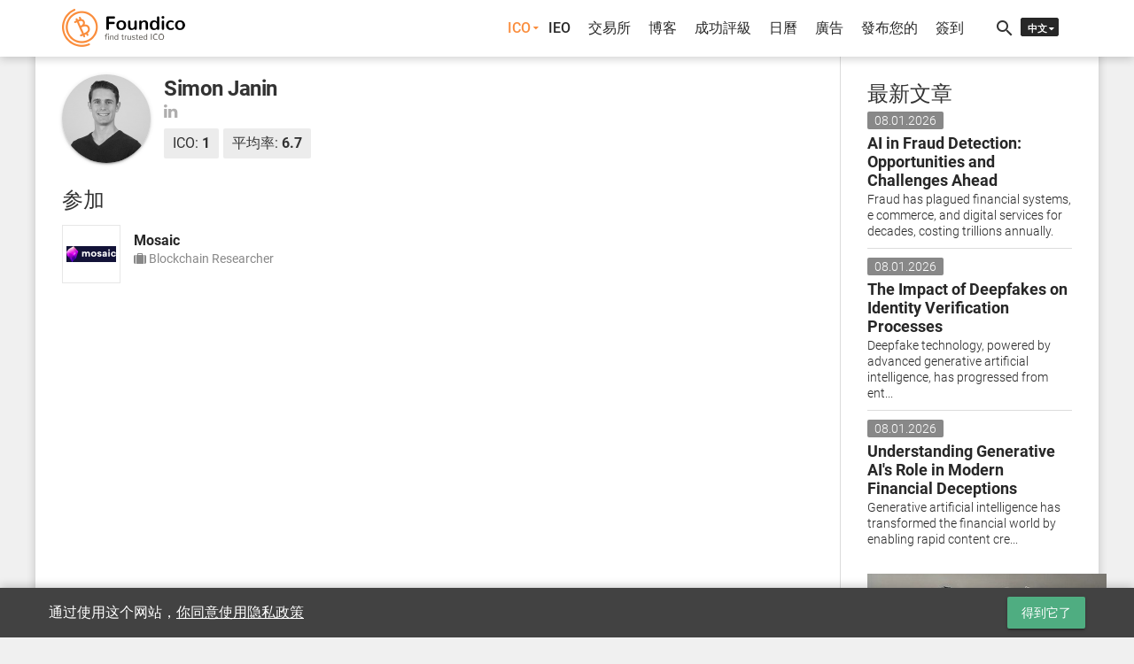

--- FILE ---
content_type: text/html; charset=UTF-8
request_url: https://foundico.com/zh/person/simon-janin.html
body_size: 8980
content:
<!doctype html>
<html lang="zh-cn">
	<head>		<title>Simon Janin 輪廓 - Foundico</title><meta http-equiv="Content-Type" content="text/html; charset=UTF-8" />
<meta name="robots" content="noindex, follow" />
<meta name="description" content="Simon Janin. 平均率，現金收集，参加 - Foundico" />
<script type="text/javascript" data-skip-moving="true">(function(w, d, n) {var cl = "bx-core";var ht = d.documentElement;var htc = ht ? ht.className : undefined;if (htc === undefined || htc.indexOf(cl) !== -1){return;}var ua = n.userAgent;if (/(iPad;)|(iPhone;)/i.test(ua)){cl += " bx-ios";}else if (/Android/i.test(ua)){cl += " bx-android";}cl += (/(ipad|iphone|android|mobile|touch)/i.test(ua) ? " bx-touch" : " bx-no-touch");cl += w.devicePixelRatio && w.devicePixelRatio >= 2? " bx-retina": " bx-no-retina";var ieVersion = -1;if (/AppleWebKit/.test(ua)){cl += " bx-chrome";}else if ((ieVersion = getIeVersion()) > 0){cl += " bx-ie bx-ie" + ieVersion;if (ieVersion > 7 && ieVersion < 10 && !isDoctype()){cl += " bx-quirks";}}else if (/Opera/.test(ua)){cl += " bx-opera";}else if (/Gecko/.test(ua)){cl += " bx-firefox";}if (/Macintosh/i.test(ua)){cl += " bx-mac";}ht.className = htc ? htc + " " + cl : cl;function isDoctype(){if (d.compatMode){return d.compatMode == "CSS1Compat";}return d.documentElement && d.documentElement.clientHeight;}function getIeVersion(){if (/Opera/i.test(ua) || /Webkit/i.test(ua) || /Firefox/i.test(ua) || /Chrome/i.test(ua)){return -1;}var rv = -1;if (!!(w.MSStream) && !(w.ActiveXObject) && ("ActiveXObject" in w)){rv = 11;}else if (!!d.documentMode && d.documentMode >= 10){rv = 10;}else if (!!d.documentMode && d.documentMode >= 9){rv = 9;}else if (d.attachEvent && !/Opera/.test(ua)){rv = 8;}if (rv == -1 || rv == 8){var re;if (n.appName == "Microsoft Internet Explorer"){re = new RegExp("MSIE ([0-9]+[\.0-9]*)");if (re.exec(ua) != null){rv = parseFloat(RegExp.$1);}}else if (n.appName == "Netscape"){rv = 11;re = new RegExp("Trident/.*rv:([0-9]+[\.0-9]*)");if (re.exec(ua) != null){rv = parseFloat(RegExp.$1);}}}return rv;}})(window, document, navigator);</script>

<link href="/bitrix/cache/css/s3/foundico/template_95ec525221457e84650d1f2b9c31c2e9/template_95ec525221457e84650d1f2b9c31c2e9_v1.css?1721217504425000" type="text/css"  data-template-style="true" rel="stylesheet" />


<!-- dev2fun module opengraph -->
<meta property="og:title" content="Simon Janin 輪廓 - Foundico">
<meta property="og:description" content="Simon Janin. 平均率，現金收集，参加 - Foundico">
<meta property="og:url" content="https://foundico.com/person/simon-janin.html">
<meta property="og:type" content="article">
<meta property="og:site_name" content="Foundico.com">
<meta property="og:image" content="https://foundico.com/upload/dev2fun_opengraph/2d5/2d54fd273474fdb118b4ccf37cd2b8e1.jpg">
<meta property="og:locale" content="zh_CN">
<!-- /dev2fun module opengraph -->

		<meta http-equiv="X-UA-Compatible" content="IE=edge" />
		<meta name="viewport" content="width=device-width, initial-scale=1, user-scalable=no" />
		<link rel="canonical" href="https://foundico.com/zh/person/simon-janin.html" /><link rel="alternate" hreflang="ru" href="https://foundico.com/ru/person/simon-janin.html" />
			<link rel="alternate" hreflang="en" href="https://foundico.com/person/simon-janin.html" />
			<link rel="icon" type="image/x-icon" href="/favicon.ico" />
		<link rel="apple-touch-icon" sizes="57x57" href="/bitrix/templates/foundico/images/apple-touch-icon-57x57.png" />
		<link rel="apple-touch-icon" sizes="60x60" href="/bitrix/templates/foundico/images/apple-touch-icon-60x60.png" />
		<link rel="apple-touch-icon" sizes="72x72" href="/bitrix/templates/foundico/images/apple-touch-icon-72x72.png" />
		<link rel="apple-touch-icon" sizes="76x76" href="/bitrix/templates/foundico/images/apple-touch-icon-76x76.png" />
		<link rel="apple-touch-icon" sizes="114x114" href="/bitrix/templates/foundico/images/apple-touch-icon-114x114.png" />
		<link rel="apple-touch-icon" sizes="120x120" href="/bitrix/templates/foundico/images/apple-touch-icon-120x120.png" />
		<link rel="apple-touch-icon" sizes="144x144" href="/bitrix/templates/foundico/images/apple-touch-icon-144x144.png" />
		<link rel="apple-touch-icon" sizes="152x152" href="/bitrix/templates/foundico/images/apple-touch-icon-152x152.png" />
		<link rel="apple-touch-icon" sizes="180x180" href="/bitrix/templates/foundico/images/apple-touch-icon-180x180.png" />
		<link rel="stylesheet" href="/bitrix/templates/foundico/assets/css/media.css"/>
								<!-- Facebook Pixel Code -->
								<!-- End Facebook Pixel Code -->
		<!-- Yandex.Metrika counter -->  <noscript><div><img src="https://mc.yandex.ru/watch/45505533" style="position:absolute; left:-9999px;" alt="" /></div></noscript> <!-- /Yandex.Metrika counter -->
			</head>
	<body>		<noscript><div><img height="1" width="1" alt="fb_track" style="display:none" src="https://www.facebook.com/tr?id=1770958089849265&ev=PageView&noscript=1" /></div></noscript>
		<div id="fb-root"></div>
				<div class="mdl-layout mdl-js-layout">
						<header >
				<div id="header-cont" class="central-wrap">
					<div class="row">
						<div class="col-xs-8 col-sm-3 col-md-3 col-lg-3 logo-cont"><a href="/zh/"><img src="/bitrix/templates/foundico/images/logo.png" data-rjs="3" alt="Foundico.com" ></a></div>
						<div class="hidden-xs col-sm-8 col-md-8 col-lg-8">
<nav role="navigation" itemscope itemtype="http://www.schema.org/SiteNavigationElement">
<ul id="main-menu">
								<li itemprop="name"><a itemprop="url" id="pmenu0" href="/zh/" onclick="javascript:return false;" class="active pr-unit">ICO</a>
				<ul class="mn-ictb-cont mdl-menu mdl-menu--bottom-right mdl-js-menu mdl-js-ripple-effect" for="pmenu0">
																<li itemprop="name"><a itemprop="url" href="/zh/icos/" class=" mdl-menu__item">总计</a></li>
																			<li itemprop="name"><a itemprop="url" href="#ico-pan-1" class=" mdl-menu__item">實際</a></li>
																			<li itemprop="name"><a itemprop="url" href="#ico-pan-2" class=" mdl-menu__item">即將到來的</a></li>
																			<li itemprop="name"><a itemprop="url" href="#ico-pan-3" class=" mdl-menu__item">過去的</a></li>
																			<li itemprop="name"><a itemprop="url" href="#ico-pan-4" class=" mdl-menu__item">描述</a></li>
										</ul></li>												<li itemprop="name"><a itemprop="url" href="/zh/icos/filter/type/263/" class="">IEO</a></li>
																			<li itemprop="name"><a itemprop="url" href="/zh/exchanges/" class="">交易所</a></li>
																			<li itemprop="name"><a itemprop="url" href="/zh/blog/" class="">博客</a></li>
																			<li itemprop="name"><a itemprop="url" href="/zh/rating/" class="">成功評級</a></li>
																			<li itemprop="name"><a itemprop="url" href="/zh/calendar/" class="">日曆</a></li>
																			<li itemprop="name"><a itemprop="url" href="/zh/advertise/" class="">廣告</a></li>
												<li itemprop="name"><a data-toggle="modal" data-keyboard="false" data-target="#modal-cont" class="mn-signin" rel="nofollow" href="#">發布您的</a></li>
								<li itemprop="name"><a data-toggle="modal" data-keyboard="false" data-target="#modal-cont" class="mn-signin" rel="nofollow" href="#">簽到</a></li>
				
</ul>
</nav>
</div>
						<div class="col-xs-3 col-sm-1 col-md-1 col-lg-1">
							<div id="tls-cont">
								<i id="src-sw" class="material-icons">search</i><!--'start_frame_cache_lang_select'--><div id="lang-selector">
	<ul>
		<li id="zh"><span>中文</span></li><li id="en"><a href="/person/simon-janin.html">EN</a></li><li id="ru"><a href="/ru/person/simon-janin.html">RU</a></li>	</ul>
</div><!--'end_frame_cache_lang_select'--></div>
						</div>
					</div>
					<div id="search-cont"><div id="title-search">
	<div class="mdl-textfield mdl-js-textfield mdl-textfield--floating-label">
		<input id="title-search-input" class="mdl-textfield__input" name="q" value="" type="text" autocomplete="off"/>
		<label class="mdl-textfield__label" for="title-search-input">搜索ICO或证券交易所...</label>
		<span class="mdl-textfield__error"></span>
	</div>
</div>
</div>
				</div>
			</header>
			<div class="mdl-layout__drawer">
				<span class="mdl-layout-title">菜单</span>
<nav class="mdl-navigation">
								<a href="/zh/" class="active mdl-navigation__link">ICO</a>
				<div class="mn-ictb-cont">
																<a href="/zh/icos/" class="mdl-navigation__link mm-submenu">总计</a>
																			<a href="#ico-pan-1" class="mdl-navigation__link mm-submenu">實際</a>
																			<a href="#ico-pan-2" class="mdl-navigation__link mm-submenu">即將到來的</a>
																			<a href="#ico-pan-3" class="mdl-navigation__link mm-submenu">過去的</a>
																			<a href="#ico-pan-4" class="mdl-navigation__link mm-submenu">描述</a>
										</div>												<a href="/zh/icos/filter/type/263/" class="mdl-navigation__link">IEO</a>
																			<a href="/zh/exchanges/" class="mdl-navigation__link">交易所</a>
																			<a href="/zh/blog/" class="mdl-navigation__link">博客</a>
																			<a href="/zh/rating/" class="mdl-navigation__link">成功評級</a>
																			<a href="/zh/calendar/" class="mdl-navigation__link">日曆</a>
																			<a href="/zh/advertise/" class="mdl-navigation__link">廣告</a>
												<a class="mn-signin mdl-navigation__link" data-toggle="modal" data-keyboard="false" data-target="#modal-cont" rel="nofollow" href="#">發布您的</a>
								<a class="mn-signin mdl-navigation__link" data-toggle="modal" data-keyboard="false" data-target="#modal-cont" rel="nofollow" href="#">簽到</a>
			</nav>
			</div>
			<div id="main-cont" class="central-wrap">
							<div class="row">
					<div class="col-xs-12 col-sm-8 col-md-9 col-lg-9">
						<main>
						<!--'start_frame_cache_extPrem'--><!--'end_frame_cache_extPrem'-->												<!--'start_frame_cache_top_banner'--><!--'end_frame_cache_top_banner'-->				<section id="prs-sum-cont">
	<div class="row" itemscope itemtype="http://schema.org/Person">
		<div class="col-xs-12 col-sm-12 col-md-12 col-lg-12">
			<div class="ico-team-unit">
									<a data-lightbox="ico-team" href="/upload/iblock/86d/86d8f409fd398bc09243c37e1c7380a7.png" data-title="Simon Janin"><div class="img-cont mdl-shadow--2dp" style="background-image: url(/upload/iblock/9da/9da1ea3cae1b1ee12ef4ce518d1165b2.png)"></div></a>
							</div>
			<div class="ppl-info-cont">
				<h1 itemprop="name">Simon Janin</h1>
												<br><!--noindex--><span class="smry-links">
				<a rel="nofollow" href="https://www.linkedin.com/in/simon-janin/" target="_blank" title="LinkedIn"><i class="fa fa-linkedin"></i></a>
								</span><!--/noindex-->
												<div class="ppl-scores">
					<p>ICO: <span>1</span></p>					<p>平均率: <span>6.7</span></p>									</div>
							</div>
		</div>
				<div class="col-xs-12 col-sm-12 col-md-12 col-lg-12 ppl-prtc-cont">
			<h3>参加</h3>
						<div class="ppl-ic-un">
				<div class="piu-img" style="background-image: url(/upload/iblock/ea5/ea5f39c21d1bdb08bf77efa9d46cc4c3.png)"></div>
				<div class="piu-sum">
					<a title="Mosaic" href="/zh/ico/mosaic.html">Mosaic</a><br>
					<span><i class="fa fa-suitcase"></i> Blockchain Researcher</span>
				</div>
			</div>
					</div>	</div>
</section><script type="application/ld+json">
{
  "@context": "http://schema.org",
  "@type": "BreadcrumbList",
  "itemListElement": [{
    "@type": "ListItem",
    "position": 1,
    "name": "人",
    "item": "https://foundico.com/zh/people/"
  }]
}
</script>										</main>
					</div>
					<div class="col-xs-12 col-sm-4 col-md-3 col-lg-3">
						<aside>
							<div class="row">
																																<div class="col-xs-6 col-sm-12 col-md-12 col-lg-12"><section id="sb-artcls-cont">
	<h3>最新文章</h3>
	<div class="sb-ar-unit" id="bx_651765591_39411">
		<span>08.01.2026</span>
		<a href="/zh/blog/ai-in-fraud-detection-opportunities-and-challenges-ahead.html"><h4>AI in Fraud Detection: Opportunities and Challenges Ahead</h4>
		<p>Fraud has plagued financial systems, e commerce, and digital services for decades, costing trillions annually.</p></a>
	</div>
	<div class="sb-ar-unit" id="bx_651765591_39410">
		<span>08.01.2026</span>
		<a href="/zh/blog/the-impact-of-deepfakes-on-identity-verification-processes.html"><h4>The Impact of Deepfakes on Identity Verification Processes</h4>
		<p>Deepfake technology, powered by advanced generative artificial intelligence, has progressed from ent...</p></a>
	</div>
	<div class="sb-ar-unit" id="bx_651765591_39409">
		<span>08.01.2026</span>
		<a href="/zh/blog/understanding-generative-ai-s-role-in-modern-financial-deceptions.html"><h4>Understanding Generative AI's Role in Modern Financial Deceptions</h4>
		<p>Generative artificial intelligence has transformed the financial world by enabling rapid content cre...</p></a>
	</div>
</section></div>
																<div class="col-xs-6 col-sm-12 col-md-12 col-lg-12">
									<section id="sb-adv1-cont"><!--'start_frame_cache_sidebar_banner'--><div class="sb-sm-ad-cont"><a target="_blank" href="https://a.land/"><img src="/upload/iblock/152/152a7451155bd059e93c4dd01b67f32d.jpg" alt="Sidebar Banner" title="" /></a></div><!--'end_frame_cache_sidebar_banner'--></section>
								</div>
																<div class="col-xs-6 col-sm-12 col-md-12 col-lg-12"><section id="sb-icos-cont">
	<h3>最新項目</h3>
	<div id="bx_1373509569_38903" class="sb-lcs-unit" style="background-image:url(/upload/iblock/c2d/c2d8e9774d5dd163c7f2f61cc9b09566.png)">
		<a href="/zh/ico/bitcoinhyper.html">
			<span>BitcoinHyper</span>
																			<i>已结束于 31.08.2025</i>
									</a>
	</div>
	<div id="bx_1373509569_39091" class="sb-lcs-unit" style="background-image:url(/upload/iblock/779/779fbe8a70bcdc3c19dcd5e5d789215a.jpg)">
		<a href="/zh/ico/maxi-doge.html">
			<span>Maxi Doge</span>
																			<i>已结束于 31.12.2025</i>
									</a>
	</div>
	<div id="bx_1373509569_38865" class="sb-lcs-unit" style="background-image:url(/upload/iblock/9af/9af4fb640cb0da3909c1296fc90bb3e4.jpg)">
		<a href="/zh/ico/subbd.html">
			<span>SUBBD</span>
																			<i>已结束于 03.07.2025</i>
									</a>
	</div>
	<div id="bx_1373509569_39412" class="sb-lcs-unit" style="background-image:url(/upload/iblock/f22/f223c33485a670a686d554bec978ed27.png)">
		<a href="/zh/ico/weewux.html">
			<span>Weewux</span>
															<i>结束于 28.02.2026</i>
													</a>
	</div>
	<div id="bx_1373509569_39406" class="sb-lcs-unit" style="background-image:url(/upload/iblock/90b/90bfb8bf540a4ce7e5740ee9f33850ae.png)">
		<a href="/zh/ico/dripline.html">
			<span>Dripline</span>
															<i>结束于 26.01.2026</i>
													</a>
	</div>
</section></div>
															</div>
						</aside>
					</div>
				</div>
								<footer>
										<div id="subs-wrap">
						<div class="row">
							<div class="col-xs-12  col-sm-6  col-sm-offset-3 col-md-6  col-md-offset-3 col-lg-6 col-lg-offset-3"><div id="mn-subs-form">
	<span>获取我们的最新消息和更新!</span>
	<form action="/zh/ajax/">
				<input type="hidden" name="ACTION" value="SUBSCRIBE" />
		<div class="ie-wrap"><i id="env-icon" class="material-icons">mail_outline</i></div>
		<div class="mdl-textfield mdl-js-textfield">
			<input class="mdl-textfield__input" type="text" name="USER_EMAIL" id="subs_email">
			<label class="mdl-textfield__label" for="subs_email">电子邮件...</label>
			<span class="mdl-textfield__error"></span>
		</div>
		<button type="submit" class="accept-modal mdl-button mdl-js-button mdl-button--raised mdl-js-ripple-effect mdl-button--accent">订阅</button>
	</form>
</div>
</div>
						</div>
					</div>
										<div id="top-f-wrap">
						<div class="row">
							<div class="col-xs-4 col-sm-3 col-md-3 col-lg-3">
<dl>
				<dt>信息</dt>
							<dd><a href="/zh/icos/">总计ICO</a></dd>
									<dd><a href="#ico-pan-1">實際ICO</a></dd>
									<dd><a href="#ico-pan-2">即將到來的ICO</a></dd>
									<dd><a href="#ico-pan-3">過去的ICO</a></dd>
									<dd><a href="#ico-pan-4">描述</a></dd>
									<dd><a href="/zh/icos/filter/type/263/">IEO</a></dd>
									<dd><a href="/zh/calendar/">日曆</a></dd>
									<dd><a href="/zh/exchanges/">交易所</a></dd>
									<dd><a href="/zh/people/">人</a></dd>
									<dd><a href="/zh/blog/">博客</a></dd>
									<dd><a href="/zh/stats/">ICO市场统计</a></dd>
									<dd><a href="/zh/faq/">常问问题</a></dd>
									<dd><a href="/zh/developers/">開發商</a></dd>
			</dl>
</div>
							<div class="col-xs-4 col-sm-3 col-md-3 col-lg-3">
<dl>
				<dt>附加信息</dt>
							<dd><a href="/zh/rating/">成功評級</a></dd>
									<dd><a href="/zh/social/">社交媒体统计</a></dd>
									<dd><a href="/zh/feedback/">反馈</a></dd>
									<dd><a href="/zh/advertise/">廣告</a></dd>
									<dd><a href="/zh/media/">媒体材料</a></dd>
									<dd><a href="/zh/video/">視頻</a></dd>
									<dd><a href="/zh/currencies/">汇率</a></dd>
									<dd><a href="/zh/converter/">加密货币转换计算器</a></dd>
									<dd><a href="/zh/methodology/">ICO Score計算方法</a></dd>
									<dd><a href="/zh/kyc/">KYC系统</a></dd>
									<dd><a href="/zh/complaints/">投诉程序</a></dd>
									<dd><a href="/zh/disclaimer/">放棄</a></dd>
									<dd><a href="/zh/privacypolicy/">网站隐私政策</a></dd>
			</dl>
</div>
							<div class="col-xs-4 col-sm-3 col-md-3 col-lg-3">
<dl>
				<dt>個人賬戶</dt>
					<dd><a data-toggle="modal" data-keyboard="false" data-target="#modal-cont" class="mn-signin" rel="nofollow" href="#">簽到</a></dd>
							<dd><a data-toggle="modal" data-keyboard="false" data-target="#modal-cont" class="mn-signin" rel="nofollow" href="#">發布您的ICO/IEO</a></dd>
			</dl>
</div>
							<div class="col-xs-12 col-sm-3 col-md-3 col-lg-3"><img src="/bitrix/templates/foundico/images/logo_f.png" alt="Foundico.com" data-rjs="3"><br><br>
<span>ICO和IEO加密货币项目列表基于有没有区块链</span><br><br>
<a class="subLogo" href="https://dex.counos.world/"><img src="https://foundico.com/upload/medialibrary/617/61740e3d83ff3b2abdca9f5d379bc235.png" alt="Counos exchange" target="_blank"/></a><br>
<a class="subLogo" href="https://escrow.counos.com/"><img src="https://foundico.com/upload/medialibrary/c4e/c4e8fe5ad96a7ebafed57cc90d8b433a.png" alt="Counos escrow" target="_blank"/></a><br>
<a class="subLogo" href="https://walletgenerator.counos.io/"><img src="https://foundico.com/upload/medialibrary/87a/87a1e1292025b0d03ffa62301fc23df6.png" alt="Counos paper wallet" target="_blank"/></a><br>
<a class="subLogo" href="https://app.counos.io/wallet/"><img src="https://foundico.com/upload/medialibrary/808/808c29ca480287b5e732f34eb9fa5fd6.png" alt="Counos web wallet" target="_blank"/></a><br>
</div>
						</div>
						<div class="row">
							<div class="col-xs-12 col-sm-6 col-md-6 col-lg-6"><ul id="soc-link-list">
	<li><a target="_blank" href="https://t.me/ico_expert_reviews"><i class="fa fa-telegram"></i></a></li>
	<li><a target="_blank" href="https://twitter.com/foundico"><i class="fa fa-twitter"></i></a></li>
	<li><a target="_blank" href="https://facebook.com/foundicoofficial/"><i class="fa fa-facebook"></i></a></li>
	<li><a target="_blank" href="https://medium.com/@Foundico"><i class="fa fa-medium"></i></a></li>
	<li><a target="_blank" href="https://www.instagram.com/foundico_official/"><i class="fa fa-instagram"></i></a></li>
	<li><a target="_blank" href="https://vk.com/foundico"><i class="fa fa-vk"></i></a></li>
	<li><a target="_blank" href="https://bitcointalk.org/index.php?topic=2079050.0"><i class="fa fa-btc"></i></a></li>
	<li><a target="_blank" href="https://foundico.com/zh/blog/feed/"><i class="fa fa-rss"></i></a></li>
</ul></div>
							<div class="col-xs-12 col-sm-6 col-md-6 col-lg-6">

							</div>
						</div>
					</div>
					<div id="bottom-f-wrap">
						<div class="row">
							<div class="col-xs-12 col-sm-4 col-md-4 col-lg-4 left-fc"><span>Foundico.com &copy; 2026</span></div>
							<div class="col-xs-12 col-sm-4 col-md-4 col-lg-4 center-fc"><span><a href="/zh/feedback/">捐給項目</a></span></div>
							<div class="col-xs-12 col-sm-4 col-md-4 col-lg-4 right-fc"><a href="/zh/support/">技術支持</a></div>
						</div>
					</div>
				</footer>
			</div>
		</div>
		<div id="modal-cont" class="modal fade" tabindex="-1" role="dialog" data-backdrop="static"><div class="modal-dialog" role="document"></div></div>
		<div id="mn-notify" class="mdl-js-snackbar mdl-snackbar"><div class="mdl-snackbar__text"></div><button class="mdl-snackbar__action" type="button"></button></div><!--'start_frame_cache_emcSSL'-->		<!--noindex--><div class="warn-wrap">
			<div class="central-wrap">
				<div class="row">
					<div class="col-xs-8 col-sm-9 col-md-9 col-lg-9">
						<span>通过使用这个网站，<a href="/zh/privacypolicy/">你同意使用隐私政策</a></span>
					</div>
					<div class="col-xs-4 col-sm-3 col-md-3 col-lg-3">
						<button class="mdl-button mdl-js-button mdl-button--raised mdl-js-ripple-effect">得到它了</button>
					</div>
				</div>
			</div>
		</div><!--/noindex-->
		<!--'end_frame_cache_emcSSL'--><!--noindex--><noscript><div class="modal fade in" tabindex="-1" role="dialog" style="display: block;"><div class="modal-dialog" role="document"><div class="dialog mdl-dialog"><h4 class="mdl-dialog__title">错误</h4><div class="mdl-dialog__content"><p>本网站需要在您的浏览器启用JavaScript选项</p></div></div></div></div><div class="modal-backdrop fade in"></div></noscript><!--/noindex-->
	<script type="text/javascript">if(!window.BX)window.BX={};if(!window.BX.message)window.BX.message=function(mess){if(typeof mess=='object') for(var i in mess) BX.message[i]=mess[i]; return true;};</script>
<script type="text/javascript">(window.BX||top.BX).message({'JS_CORE_LOADING':'Loading...','JS_CORE_WINDOW_CLOSE':'Close','JS_CORE_WINDOW_EXPAND':'Expand','JS_CORE_WINDOW_NARROW':'Restore','JS_CORE_WINDOW_SAVE':'Save','JS_CORE_WINDOW_CANCEL':'Cancel','JS_CORE_H':'h','JS_CORE_M':'m','JS_CORE_S':'s','JS_CORE_NO_DATA':'- No data -','JSADM_AI_HIDE_EXTRA':'Hide extra items','JSADM_AI_ALL_NOTIF':'All notifications','JSADM_AUTH_REQ':'Authentication is required!','JS_CORE_WINDOW_AUTH':'Log In','JS_CORE_IMAGE_FULL':'Full size','JS_CORE_WINDOW_CONTINUE':'Continue'});</script>
<script type="text/javascript">(window.BX||top.BX).message({'LANGUAGE_ID':'zh','FORMAT_DATE':'DD.MM.YYYY','FORMAT_DATETIME':'DD.MM.YYYY HH:MI:SS','COOKIE_PREFIX':'BITRIX_SM','SERVER_TZ_OFFSET':'10800','SITE_ID':'s3','SITE_DIR':'/zh/','USER_ID':'','SERVER_TIME':'1769017336','USER_TZ_OFFSET':'0','USER_TZ_AUTO':'Y','bitrix_sessid':'2b2091c9812fce99c83cf904a42e7214'});</script><script type="text/javascript" src="/bitrix/js/twim.recaptchafree/script.js?15388350372115"></script>
<script type="text/javascript" src="/bitrix/js/main/core/core.min.js?155301105976319"></script>
<script type="text/javascript" src="/bitrix/js/main/core/core_promise.min.js?15530110462478"></script>
<script type="text/javascript" src="/bitrix/js/main/polyfill/promise/js/promise.min.js?15530110412213"></script>
<script type="text/javascript" src="/bitrix/js/main/loadext/loadext.min.js?1553011048810"></script>
<script type="text/javascript" src="/bitrix/js/main/loadext/extension.min.js?15530110481304"></script>
<script type="text/javascript" src="/bitrix/js/main/core/core_ajax.min.js?155301105923951"></script>
<script type="text/javascript">BX.setCSSList(['/bitrix/js/main/core/css/core.css','/bitrix/templates/foundico/vendor/css/bootstrap.min.css','/bitrix/templates/foundico/vendor/css/bootstrap-theme.min.css','/bitrix/templates/foundico/vendor/css/material.min.css','/bitrix/templates/foundico/vendor/css/getmdl-select.min.css','/bitrix/templates/foundico/vendor/css/font-awesome.min.css','/bitrix/templates/foundico/vendor/css/jquery.datetimepicker.min.css','/bitrix/templates/foundico/vendor/css/normalize.min.css','/bitrix/templates/foundico/vendor/css/lightbox.min.css','/bitrix/templates/foundico/vendor/css/slick.min.css','/bitrix/components/foundico/search.title/templates/foundico_search/style.css','/bitrix/templates/foundico/styles.css']); </script>
<script type="text/javascript" src="/bitrix/templates/foundico/vendor/js/dynamic/g-firebase.js?1768973372398319"></script>
<script type="text/javascript" src="/bitrix/templates/foundico/vendor/js/jquery-3.2.1.min.js?150171016086659"></script>
<script type="text/javascript" src="/bitrix/templates/foundico/vendor/js/jquery.inputmask.bundle.min.js?150171016086176"></script>
<script type="text/javascript" src="/bitrix/templates/foundico/vendor/js/bootstrap.min.js?150171016037045"></script>
<script type="text/javascript" src="/bitrix/templates/foundico/vendor/js/material.min.js?150171016062350"></script>
<script type="text/javascript" src="/bitrix/templates/foundico/vendor/js/getmdl-select.min.js?15246685091215"></script>
<script type="text/javascript" src="/bitrix/templates/foundico/vendor/js/dom4.js?150171016010802"></script>
<script type="text/javascript" src="/bitrix/templates/foundico/vendor/js/matchMedia.pf.js?15017101601439"></script>
<script type="text/javascript" src="/bitrix/templates/foundico/vendor/js/hammer.min.js?152466850920726"></script>
<script type="text/javascript" src="/bitrix/templates/foundico/vendor/js/moment.min.js?150171016051465"></script>
<script type="text/javascript" src="/bitrix/templates/foundico/vendor/js/chart.min.js?1540463275158741"></script>
<script type="text/javascript" src="/bitrix/templates/foundico/vendor/js/draggabilly.pkgd.min.js?150171016015285"></script>
<script type="text/javascript" src="/bitrix/templates/foundico/vendor/js/jquery.datetimepicker.full.min.js?150714795257803"></script>
<script type="text/javascript" src="/bitrix/templates/foundico/vendor/js/jquery.tablesorter.min.js?151466211716520"></script>
<script type="text/javascript" src="/bitrix/templates/foundico/vendor/js/jquery.form.min.js?152466850917063"></script>
<script type="text/javascript" src="/bitrix/templates/foundico/vendor/js/atc.min.js?151471642528741"></script>
<script type="text/javascript" src="/bitrix/templates/foundico/vendor/js/html5shiv.js?15278457262561"></script>
<script type="text/javascript" src="/bitrix/templates/foundico/vendor/js/slick.min.js?151833956442863"></script>
<script type="text/javascript" src="/bitrix/templates/foundico/vendor/js/highlight.pack.js?15386497689666"></script>
<script type="text/javascript" src="/bitrix/templates/foundico/vendor/js/retina.min.js?15246678701618"></script>
<script type="text/javascript" src="/bitrix/templates/foundico/vendor/js/dynamic/g-ads.js?1768973371195912"></script>
<script type="text/javascript" src="/bitrix/templates/foundico/assets/js/scripts.js?174487283686859"></script>
<script type="text/javascript" src="/bitrix/components/foundico/search.title/script.js?15318456179441"></script>

<script src="/bitrix/templates/foundico/assets/js/scripts.lang.js"></script>
<script src="/bitrix/templates/foundico/vendor/js/dynamic/g-recaptcha.js"></script>
<script>lang.siteDir = '/zh/'</script>
<script>
		  !function(f,b,e,v,n,t,s)
		  {if(f.fbq)return;n=f.fbq=function(){n.callMethod?
		  n.callMethod.apply(n,arguments):n.queue.push(arguments)};
		  if(!f._fbq)f._fbq=n;n.push=n;n.loaded=!0;n.version='2.0';
		  n.queue=[];t=b.createElement(e);t.async=!0;
		  t.src=v;s=b.getElementsByTagName(e)[0];
		  s.parentNode.insertBefore(t,s)}(window, document,'script',
		  'https://foundico.com/bitrix/templates/foundico/vendor/js/dynamic/fb-events.js');
		  fbq('init', '1770958089849265');
		  fbq('track', 'PageView');
		</script>
<script async src="https://www.googletagmanager.com/gtag/js?id=UA-103790866-1"></script>
<script>
		  window.dataLayer = window.dataLayer || [];
		  function gtag(){dataLayer.push(arguments);}
		  gtag('js', new Date());

		  gtag('config', 'UA-103790866-1');
		</script>
<script type="text/javascript" > (function (d, w, c) { (w[c] = w[c] || []).push(function() { try { w.yaCounter45505533 = new Ya.Metrika2({ id:45505533, clickmap:true, trackLinks:true, accurateTrackBounce:true, webvisor:true, trackHash:true }); } catch(e) { } }); var n = d.getElementsByTagName("script")[0], s = d.createElement("script"), f = function () { n.parentNode.insertBefore(s, n); }; s.type = "text/javascript"; s.async = true; s.src = "https://mc.yandex.ru/metrika/tag.js"; if (w.opera == "[object Opera]") { d.addEventListener("DOMContentLoaded", f, false); } else { f(); } })(document, window, "yandex_metrika_callbacks2"); </script><script data-ad-client="ca-pub-7997717952613793" async src="https://pagead2.googlesyndication.com/pagead/js/adsbygoogle.js"></script>
<script>(function(d, s, id) {
		  var js, fjs = d.getElementsByTagName(s)[0];
		  if (d.getElementById(id)) return;
		  js = d.createElement(s); js.id = id;
		js.src = 'https://connect.facebook.net/zh_HK/sdk.js#xfbml=1&version=v4.0&appId=149215742360875';
		  fjs.parentNode.insertBefore(js, fjs);
		}(document, 'script', 'facebook-jssdk'));</script>
<script>
	BX.ready(function(){
		new JCTitleSearch({
			'AJAX_PAGE' : '/zh/person/simon-janin.html',
			'CONTAINER_ID': 'title-search',
			'INPUT_ID': 'title-search-input',
			'MIN_QUERY_LEN': 2
		});
	});
</script><script src="/bitrix/templates/foundico/vendor/js/lightbox.js"></script>
</body>
</html>

--- FILE ---
content_type: text/html; charset=UTF-8
request_url: https://foundico.com/bitrix/templates/foundico/assets/js/scripts.lang.js
body_size: 987
content:
var lang = {
	sessid: '2b2091c9812fce99c83cf904a42e7214',
	langCode: 'en',
	templatePath: '/bitrix/templates/foundico',
	passTooShort: 'Password length must be 8-16 characters',
	passDoNotMatch: 'Passwords do not match',
	textIsTooLong: 'Text is too long',
	textIsInvalid: 'Text length must be 5-50 characters',
	textIsInvalid2: 'Text length must be 2-50 characters',
	textIsInvalid3: 'Text length must be 2-20 characters',
	textIsInvalid4: 'Invalid value. Please, type a specific currency',
	invalidEmail: 'Invalid e-mail',
	signUp: 'Sign up',
	views: 'Views',
	clicks: 'Clicks',
	days: 'Days',
	forLastYear: 'For the last 6 months',
	forLastMonth: 'For the last 30 days',
	forLastWeek: 'For the last 7 days',
	employeeName: 'Name',
	employeeFirstName: 'First Name',
	employeeLastName: 'Last Name',
	employeeAbout: 'About (rank, skills etc)',
	employeeSocLinks: 'Social media links',
	employeePhoto: 'Photo (max. 1024Kb)',
	employeeAddLink: 'Add link',
	employeeContact: 'Link or contact',
	coinTooShort: 'Coin code length must be 2-10 characters',
	logoDoNotMatch: 'ICO logo must be uploaded',
	invalidFileExt: 'Invalid file format',
	invalidUrl: 'Invalid URL',
	invalidDesc: 'Text length must be 20-500 characters',
	invalidDateTime: 'Invalid date or time',
	invalidNumbers: 'Invalid numeric value',
	pleaseWait: 'Please, wait...',
	fillingDefreeInfo: 'The more information you specify about your ICO, the higher rises your card in ICO list',
	fillPercentage: 'FILL PERCENTAGE',
	restoring: 'Restore',
	reset: 'Reset password',
	invalidBTCAddressLength: 'Invalid BTC address length',
	invalidBTCAddress: 'Invalid BTC address signature',
	maximumItems: 'Maximum 10 items',
	chipReqField: 'This field is required',
	invalidContractAddress: 'Invalid contract address',
	savingProject: 'Saving project...',
	userExists: 'Such user exists',
	userNotFound: 'User not found',
	memberLogin: 'Login (email) at Foundico.com',
	employeePartic: 'Participation',
	employeeMember: 'Member',
	employeeAdvisor: 'Advisor',
	formAgreeCheck: 'You have to agree to our publishing policy before continuing',
	inputSelect: 'Select',
	textIncorrect: 'Text contains unallowed characters'
}